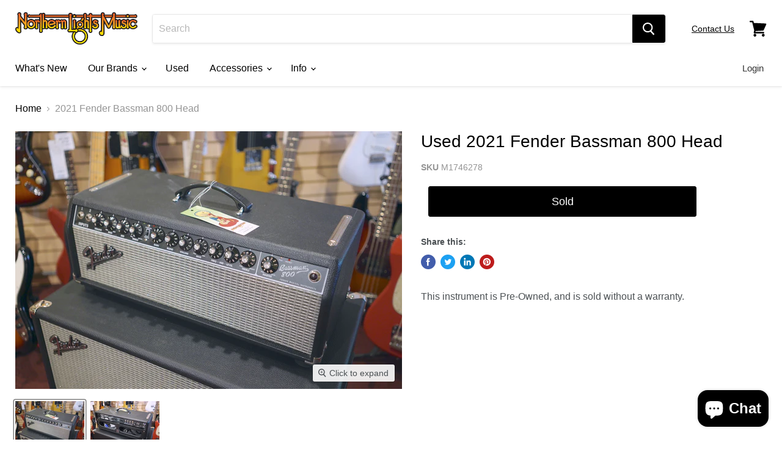

--- FILE ---
content_type: text/javascript; charset=utf-8
request_url: https://northernlightsmusic.com/products/2021-fender-bassman-800-head.js
body_size: 208
content:
{"id":7819054252278,"title":"2021 Fender Bassman 800 Head","handle":"2021-fender-bassman-800-head","description":"","published_at":"2022-09-03T11:09:06-04:00","created_at":"2022-09-03T11:09:05-04:00","vendor":"Fender","type":"Bass Amp","tags":["LitCommerce","Pre-Owned"],"price":74900,"price_min":74900,"price_max":74900,"available":false,"price_varies":false,"compare_at_price":null,"compare_at_price_min":0,"compare_at_price_max":0,"compare_at_price_varies":false,"variants":[{"id":44356184768758,"title":"Default Title","option1":"Default Title","option2":null,"option3":null,"sku":"M1746278","requires_shipping":true,"taxable":true,"featured_image":null,"available":false,"name":"2021 Fender Bassman 800 Head","public_title":null,"options":["Default Title"],"price":74900,"weight":22226,"compare_at_price":null,"inventory_management":"shopify","barcode":"M1746278","requires_selling_plan":false,"selling_plan_allocations":[]}],"images":["\/\/cdn.shopify.com\/s\/files\/1\/0433\/3941\/5704\/products\/DSC04181_27feaa93-2b66-4c91-ae31-584e9b4966e3.jpg?v=1662218009","\/\/cdn.shopify.com\/s\/files\/1\/0433\/3941\/5704\/products\/DSC04182_d7a658e2-eef3-4cad-b3eb-45f07e414b3f.jpg?v=1662218009"],"featured_image":"\/\/cdn.shopify.com\/s\/files\/1\/0433\/3941\/5704\/products\/DSC04181_27feaa93-2b66-4c91-ae31-584e9b4966e3.jpg?v=1662218009","options":[{"name":"Title","position":1,"values":["Default Title"]}],"url":"\/products\/2021-fender-bassman-800-head","media":[{"alt":null,"id":30278511657206,"position":1,"preview_image":{"aspect_ratio":1.5,"height":2000,"width":3000,"src":"https:\/\/cdn.shopify.com\/s\/files\/1\/0433\/3941\/5704\/products\/DSC04181_27feaa93-2b66-4c91-ae31-584e9b4966e3.jpg?v=1662218009"},"aspect_ratio":1.5,"height":2000,"media_type":"image","src":"https:\/\/cdn.shopify.com\/s\/files\/1\/0433\/3941\/5704\/products\/DSC04181_27feaa93-2b66-4c91-ae31-584e9b4966e3.jpg?v=1662218009","width":3000},{"alt":null,"id":30278498484470,"position":2,"preview_image":{"aspect_ratio":1.5,"height":2000,"width":3000,"src":"https:\/\/cdn.shopify.com\/s\/files\/1\/0433\/3941\/5704\/products\/DSC04182_d7a658e2-eef3-4cad-b3eb-45f07e414b3f.jpg?v=1662218009"},"aspect_ratio":1.5,"height":2000,"media_type":"image","src":"https:\/\/cdn.shopify.com\/s\/files\/1\/0433\/3941\/5704\/products\/DSC04182_d7a658e2-eef3-4cad-b3eb-45f07e414b3f.jpg?v=1662218009","width":3000}],"requires_selling_plan":false,"selling_plan_groups":[]}